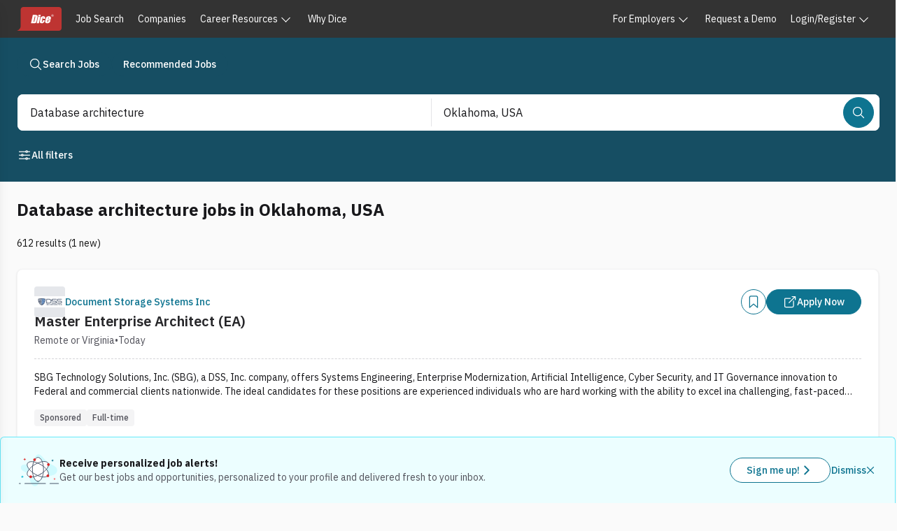

--- FILE ---
content_type: application/x-javascript
request_url: https://unpkg.prod.design-prod.dhiaws.com/dhi-dice-wrapper@1.1.121/dist/dice-wrapper/dice-wrapper.esm.js
body_size: 560
content:
import{p as e,b as a}from"./p-e3060066.js";export{s as setNonce}from"./p-e3060066.js";(()=>{const a=import.meta.url,n={};return""!==a&&(n.resourcesUrl=new URL(".",a).href),e(n)})().then((e=>a([["p-475167e2",[[1,"dhi-seds-nav-header",{isEmployer:[32],isLoading:[32]}],[1,"dhi-seds-nav-footer"],[1,"dhi-seds-nav-header-employer",{userName:[32],messageCount:[32],admin:[32],search:[32],jobEntry:[32],reports:[32],changeActiveGroup:[32],accountManagement:[32],groupAdmin:[32],groupView:[32],groupAdd:[32],userAdd:[32],emulate:[32],email:[32],imageUrl:[32],activeCompanyId:[32],loading:[32],authState:[32],canOptInNewExperience:[32],isPathToPurchase:[32],profileFetchAttempted:[32]}],[1,"dhi-seds-nav-header-technologist",{userName:[32],messageCount:[32],ssoEnabled:[32],authState:[32],loading:[32],seekerActivitySent:[32]}],[1,"dhi-seds-nav-footer-display",{employer:[4]}],[1,"dhi-seds-nav-header-display",{type:[1],authenticated:[4],userName:[1,"user-name"],ssoEnabled:[4,"sso-enabled"],messageCount:[2,"message-count"],admin:[4],search:[4],jobEntry:[4,"job-entry"],reports:[4],changeActiveGroup:[4,"change-active-group"],accountManagement:[4,"account-management"],groupAdmin:[4,"group-admin"],groupView:[4,"group-view"],groupAdd:[4,"group-add"],userAdd:[4,"user-add"],imageUrl:[1,"image-url"],activeCompanyId:[1,"active-company-id"],canOptInNewExperience:[4,"can-opt-in-new-experience"],toggle:[32]}],[1,"dhi-seds-nav-header-loading"],[1,"dhi-seds-avatar",{imageUrl:[1,"image-url"]}],[1,"dhi-seds-messages",{count:[2]}],[4,"dhi-seds-nav-header-dropdown-item",{buttonText:[1,"button-text"],buttonAriaLabel:[1,"button-aria-label"],ariaExpanded:[32]},[[0,"keydown","handleKeyDown"]]],[1,"seds-message-alert",{messageCount:[2,"message-count"],diceDomain:[1,"dice-domain"],type:[1],activeCompanyId:[1,"active-company-id"],canOptInNewExperience:[4,"can-opt-in-new-experience"],hideAlert:[32]}]]],["p-1f807e3c",[[1,"dhi-seds-nav-footer-employer"]]]],e)));

--- FILE ---
content_type: text/javascript; charset=utf-8
request_url: https://app.link/_r?sdk=web2.86.5&branch_key=key_live_keTRgAG9a27ATlkF3rHC4pnjuEfLy8Ld&callback=branch_callback__0
body_size: 71
content:
/**/ typeof branch_callback__0 === 'function' && branch_callback__0("1542643009721023724");